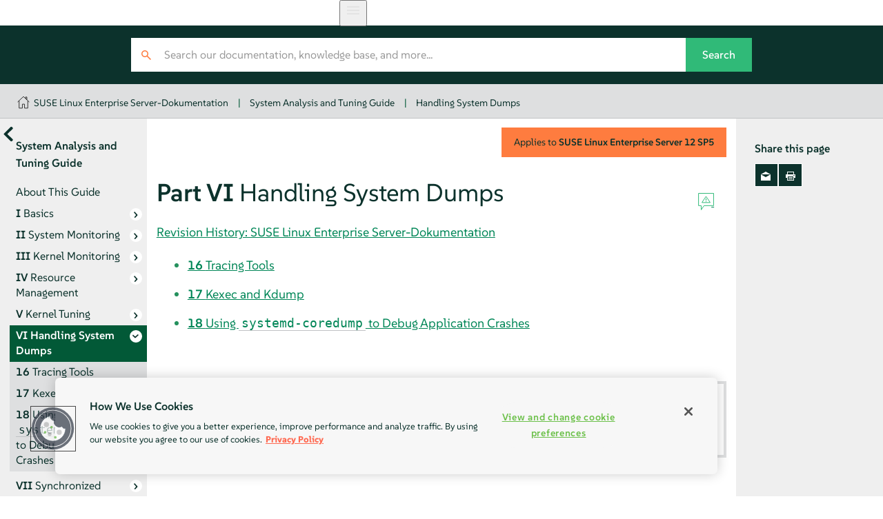

--- FILE ---
content_type: text/html
request_url: https://documentation.suse.com/de-de/sles/12-SP5/html/SLES-all/part-tuning-dumps.html
body_size: 3603
content:
<?xml version="1.0" encoding="UTF-8" standalone="no"?>
<!DOCTYPE html><html xmlns="http://www.w3.org/1999/xhtml" lang="en" xml:lang="en"><head><title>Handling System Dumps | System Analysis and Tuning Guide | SLES 12 SP5</title><meta charset="UTF-8"/><meta name="viewport" content="width=device-width, initial-scale=1.0, user-scalable=yes"/><link rel="stylesheet" type="text/css" href="static/css/style.css"/>
<link rel="schema.dc" href="http://purl.org/dc/elements/1.1/"/><link rel="schema.dcterms" href="http://purl.org/dc/terms/"/>
<meta name="dcterms.modified" content="2019-12-09"/><meta name="dcterms.created" content="2019-12-09"/><meta name="title" content="Handling System Dumps | SLES 12 SP5"/>
<meta name="description" content="Handling System Dumps"/>
<meta name="product-name" content="SUSE Linux Enterprise Server"/>
<meta name="product-number" content="12 SP5"/>
<meta name="book-title" content="System Analysis and Tuning Guide"/>
<meta name="chapter-title" content="Part VI. Handling System Dumps"/>
<meta name="tracker-url" content="https://bugzilla.suse.com/enter_bug.cgi"/>
<meta name="tracker-type" content="bsc"/>
<meta name="tracker-bsc-assignee" content="fs@suse.com"/>
<meta name="tracker-bsc-component" content="Documentation"/>
<meta name="tracker-bsc-product" content="SUSE Linux Enterprise Server 12 SP5"/>
<meta name="publisher" content="SUSE"/><link rel="canonical" href="https://documentation.suse.com/de-de/sles/12-SP5/html/SLES-all/part-tuning-dumps.html"/>
<meta property="og:url" content="https://documentation.suse.com/de-de/sles/12-SP5/html/SLES-all/part-tuning-dumps.html"/>
<meta property="og:image" content="https://documentation.suse.com/de-de/sles/12-SP5/html/SLES-all/https://documentation.suse.com/de-de/sles/12-SP5/html/SLES-all/document.jpg"/>
<meta name="generator" content="DAPS 4.0.beta12 (https://opensuse.github.io/daps) using SUSE XSL Stylesheets 2.95.26 (based on DocBook XSL Stylesheets 1.79.2) - chunked"/>
<meta property="og:title" content="System Analysis and Tuning Guide"/>
<meta property="og:description" content="Analyze and tune SLES systems"/>
<meta property="og:type" content="article"/>
<meta name="twitter:card" content="summary"/>
<meta name="twitter:image" content="https://documentation.suse.com/de-de/sles/12-SP5/html/SLES-all/document.jpg"/>
<meta name="twitter:title" content="System Analysis and Tuning Guide"/>
<meta name="twitter:description" content="Analyze and tune SLES systems"/>
<meta name="twitter:site" content="@SUSE"/>
<script type="application/ld+json">{
    "@context": "http://schema.org",
    "@type": ["TechArticle"],
    "image": "https://www.suse.com/assets/img/suse-white-logo-green.svg",
    
     "isPartOf": {
      "@type": "CreativeWorkSeries",
      "name": "Products &amp; Solutions"
    },
    
    "inLanguage": "en",
    

    "headline": "Handling System Dumps",
  
    "description": "Handling System Dumps",
      
    "author": [
      {
        "@type": "Corporation",
        "name": "SUSE Product &amp; Solution Documentation Team",
        "url": "https://www.suse.com/assets/img/suse-white-logo-green.svg"
      }
    ],
      
    "dateModified": "2019-12-09T00:00+02:00",
      
    "datePublished": "2019-12-09T00:00+02:00",
      

    "about": [
      
    ],
  
    "sameAs": [
          "https://www.facebook.com/SUSEWorldwide/about",
          "https://www.youtube.com/channel/UCHTfqIzPKz4f_dri36lAQGA",
          "https://twitter.com/SUSE",
          "https://www.linkedin.com/company/suse"
    ],
    "publisher": {
      "@type": "Corporation",
      "name": "SUSE",
      "url": "https://documentation.suse.com",
      "logo": {
        "@type": "ImageObject",
        "url": "https://www.suse.com/assets/img/suse-white-logo-green.svg"
      }
    }
  }</script>
<!--SUSE Header head--><script type="module">
     import { defineCustomElements, setAssetPath } from 'https://d12w0ryu9hjsx8.cloudfront.net/shared-header/1.9/shared-header.esm.js';
     defineCustomElements();
     setAssetPath("https://d12w0ryu9hjsx8.cloudfront.net/shared-header/1.9/assets");
   </script>
<link type="text/css" rel="preload" as="style" onload="this.rel='stylesheet'" href="https://documentation.suse.com/docserv/res/fonts/suse/suse.css"/><script src="static/js/script-purejs.js" type="text/javascript"> </script><script src="static/js/highlight.js" type="text/javascript"> </script><script>hljs.highlightAll();</script><script type="text/javascript">
if (window.location.protocol.toLowerCase() != 'file:') {
  var externalScript1 = document.createElement("script");
  externalScript1.src = "/docserv/res/extra.js";
  document.head.appendChild(externalScript1);
}
      </script></head><body class="wide offline js-off"><!-- SUSE Header --><shared-header language="en" languages="{      &quot;en&quot;: { &quot;label&quot;: &quot;English&quot;, &quot;url&quot;: &quot;https://documentation.suse.com/en-us/&quot; },      &quot;de&quot;: { &quot;label&quot;: &quot;Deutsch&quot;, &quot;url&quot;: &quot;https://documentation.suse.com/de-de/&quot; },      &quot;fr&quot;: { &quot;label&quot;: &quot;Français&quot;, &quot;url&quot;: &quot;https://documentation.suse.com/fr-fr/&quot; },      &quot;es&quot;: { &quot;label&quot;: &quot;Español&quot;, &quot;url&quot;: &quot;https://documentation.suse.com/es-es/&quot; },      &quot;zh_CN&quot;: { &quot;label&quot;: &quot;中文&quot;, &quot;url&quot;: &quot;https://documentation.suse.com/zh-cn/&quot; },      &quot;pt_BR&quot;: { &quot;label&quot;: &quot;Português Brasileiro&quot;, &quot;url&quot;: &quot;https://documentation.suse.com/pt-br/&quot; }     }" enable-search="false"> </shared-header><div class="crumbs"><div class="growth-inhibitor"><a class="crumb overview-link" href="/" title="documentation.suse.com"/><a class="crumb" href="index.html">SUSE Linux Enterprise Server-Dokumentation</a><span class="sep">|</span><a class="crumb" href="book-sle-tuning.html">System Analysis and Tuning Guide</a><span class="sep">|</span><a class="crumb" href="part-tuning-dumps.html">Handling System Dumps</a></div></div><main id="_content"><nav id="_side-toc-overall" tabindex="0" class="side-toc"><button id="_open-document-overview" title="More documents"> </button><div class="side-title">System Analysis and Tuning Guide</div><ol role="list"><li role="listitem"><a href="preface-tuning.html" class=" "><span class="title-number"> </span><span class="title-name">About This Guide</span></a></li><li role="listitem"><a href="part-tuning-basics.html" class="has-children "><span class="title-number">I </span><span class="title-name">Basics</span></a><ol role="list"><li role="listitem"><a href="cha-tuning-basics.html" class=" "><span class="title-number">1 </span><span class="title-name">General Notes on System Tuning</span></a></li></ol></li><li role="listitem"><a href="part-tuning-monitoring.html" class="has-children "><span class="title-number">II </span><span class="title-name">System Monitoring</span></a><ol role="list"><li role="listitem"><a href="cha-util.html" class=" "><span class="title-number">2 </span><span class="title-name">System Monitoring Utilities</span></a></li><li role="listitem"><a href="cha-tuning-logfiles.html" class=" "><span class="title-number">3 </span><span class="title-name">Analyzing and Managing System Log Files</span></a></li></ol></li><li role="listitem"><a href="part-tuning-kerneltrace.html" class="has-children "><span class="title-number">III </span><span class="title-name">Kernel Monitoring</span></a><ol role="list"><li role="listitem"><a href="cha-tuning-systemtap.html" class=" "><span class="title-number">4 </span><span class="title-name">SystemTap—Filtering and Analyzing System Data</span></a></li><li role="listitem"><a href="cha-tuning-kprobes.html" class=" "><span class="title-number">5 </span><span class="title-name">Kernel Probes</span></a></li><li role="listitem"><a href="cha-perf.html" class=" "><span class="title-number">6 </span><span class="title-name">Hardware-Based Performance Monitoring with Perf</span></a></li><li role="listitem"><a href="cha-tuning-oprofile.html" class=" "><span class="title-number">7 </span><span class="title-name">OProfile—System-Wide Profiler</span></a></li></ol></li><li role="listitem"><a href="part-tuning-resources.html" class="has-children "><span class="title-number">IV </span><span class="title-name">Resource Management</span></a><ol role="list"><li role="listitem"><a href="cha-tuning-resources.html" class=" "><span class="title-number">8 </span><span class="title-name">General System Resource Management</span></a></li><li role="listitem"><a href="cha-tuning-cgroups.html" class=" "><span class="title-number">9 </span><span class="title-name">Kernel Control Groups</span></a></li><li role="listitem"><a href="cha-tuning-numactl.html" class=" "><span class="title-number">10 </span><span class="title-name">Automatic Non-Uniform Memory Access (NUMA) Balancing</span></a></li><li role="listitem"><a href="cha-tuning-power.html" class=" "><span class="title-number">11 </span><span class="title-name">Power Management</span></a></li></ol></li><li role="listitem"><a href="part-tuning-kernel.html" class="has-children "><span class="title-number">V </span><span class="title-name">Kernel Tuning</span></a><ol role="list"><li role="listitem"><a href="cha-tuning-io.html" class=" "><span class="title-number">12 </span><span class="title-name">Tuning I/O Performance</span></a></li><li role="listitem"><a href="cha-tuning-taskscheduler.html" class=" "><span class="title-number">13 </span><span class="title-name">Tuning the Task Scheduler</span></a></li><li role="listitem"><a href="cha-tuning-memory.html" class=" "><span class="title-number">14 </span><span class="title-name">Tuning the Memory Management Subsystem</span></a></li><li role="listitem"><a href="cha-tuning-network.html" class=" "><span class="title-number">15 </span><span class="title-name">Tuning the Network</span></a></li></ol></li><li role="listitem" class="active"><a href="part-tuning-dumps.html" class="has-children you-are-here"><span class="title-number">VI </span><span class="title-name">Handling System Dumps</span></a><ol role="list"><li role="listitem"><a href="cha-tuning-tracing.html" class=" "><span class="title-number">16 </span><span class="title-name">Tracing Tools</span></a></li><li role="listitem"><a href="cha-tuning-kexec.html" class=" "><span class="title-number">17 </span><span class="title-name">Kexec and Kdump</span></a></li><li role="listitem"><a href="cha-tuning-systemd-coredump.html" class=" "><span class="title-number">18 </span><span class="title-name">Using <code class="systemitem">systemd-coredump</code> to Debug Application Crashes</span></a></li></ol></li><li role="listitem"><a href="part-tuning-ptp.html" class="has-children "><span class="title-number">VII </span><span class="title-name">Synchronized Clocks with Precision Time Protocol</span></a><ol role="list"><li role="listitem"><a href="cha-tuning-ptp.html" class=" "><span class="title-number">19 </span><span class="title-name">Precision Time Protocol</span></a></li></ol></li><li role="listitem"><a href="bk06apa.html" class=" "><span class="title-number">A </span><span class="title-name">GNU licenses</span></a></li> </ol><div id="_document-overview"><ol role="list"><li role="listitem"><a href="book-sle-admin.html"><span class="title-name"><em class="citetitle">Administrationshandbuch</em></span></a></li><li role="listitem"><a href="book-sle-deployment.html"><span class="title-name"><em class="citetitle">Bereitstellungshandbuch</em></span></a></li><li role="listitem"><a href="book-gnomeuser.html"><span class="title-name"><em class="citetitle">GNOME-Benutzerhandbuch</em></span></a></li><li role="listitem"><a href="book-autoyast.html"><span class="title-name">AutoYaST</span></a></li><li role="listitem"><a href="book-security.html"><span class="title-name">Security and Hardening Guide</span></a></li><li role="listitem"><a href="book-sle-tuning.html"><span class="title-name">System Analysis and Tuning Guide</span></a></li><li role="listitem"><a href="book-smt.html"><span class="title-name">SMT Guide</span></a></li><li role="listitem"><a href="stor-admin.html"><span class="title-name">Storage Administration Guide</span></a></li><li role="listitem"><a href="book-hardening.html"><span class="title-name">Hardening Guide</span></a></li><li role="listitem"><a href="book-virt.html"><span class="title-name">Virtualization Guide</span></a></li><li role="listitem"><a href="book-sles-docker.html"><span class="title-name">Docker Open Source Engine Guide</span></a></li><li role="listitem"><a href="art-sle-installquick.html"><span class="title-name"><em class="citetitle">Schnelleinführung zur Installation</em></span></a></li><li role="listitem"><a href="art-sles-xen2kvmquick.html"><span class="title-name">Xen to KVM Migration Guide</span></a></li><li role="listitem"><a href="article-vt-best-practices.html"><span class="title-name">Virtualization Best Practices</span></a></li></ol></div> </nav><button id="_open-side-toc-overall" title="Contents"> </button><article class="documentation"><button id="_unfold-side-toc-page">On this page</button><div class="part" id="part-tuning-dumps" data-id-title="Handling System Dumps"><div class="titlepage"><div><div class="version-info">Applies to  <span class="productname"><span class="productname"><span class="phrase">SUSE Linux Enterprise Server</span></span></span> <span class="productnumber"><span class="productnumber">12 SP5</span></span></div><div><div class="title-container"><h1 class="title"><span class="title-number-name"><span class="title-number">Part VI </span><span class="title-name">Handling System Dumps </span></span><a title="Permalink" class="permalink" href="part-tuning-dumps.html#">#</a></h1><div class="icons"><a target="_blank" class="icon-reportbug" title="Report an issue"> </a></div></div></div><div><div class="titlepage-revhistory"><a aria-label="Revision History: SUSE Linux Enterprise Server-Dokumentation" hreflang="en" href="rh-tuning-part-dumps.html" target="_blank">Revision History: SUSE Linux Enterprise Server-Dokumentation</a></div></div></div></div><div class="toc"><ul><li><span class="chapter"><a href="cha-tuning-tracing.html"><span class="title-number">16 </span><span class="title-name">Tracing Tools</span></a></span></li><dd class="toc-abstract"><p/></dd><li><span class="chapter"><a href="cha-tuning-kexec.html"><span class="title-number">17 </span><span class="title-name">Kexec and Kdump</span></a></span></li><dd class="toc-abstract"><p/></dd><li><span class="chapter"><a href="cha-tuning-systemd-coredump.html"><span class="title-number">18 </span><span class="title-name">Using <code class="systemitem">systemd-coredump</code> to Debug Application Crashes</span></a></span></li><dd class="toc-abstract"><p/></dd></ul></div></div><nav class="bottom-pagination"><div><a class="pagination-link prev" href="cha-tuning-network.html"><span class="pagination-relation">Previous</span><span class="pagination-label"><span class="title-number">Chapter 15 </span>Tuning the Network</span></a> </div><div><a class="pagination-link next" href="cha-tuning-tracing.html"><span class="pagination-relation">Next</span><span class="pagination-label"><span class="title-number">Chapter 16 </span>Tracing Tools</span></a> </div></nav></article><aside id="_side-toc-page" class="side-toc"><div class="side-title">Share this page</div><ul class="share"><li><a id="_share-mail" href="#" title="E-Mail"> </a></li><li><a id="_print-button" href="#" title="Print this page"> </a></li></ul> </aside></main><footer id="_footer"><div class="growth-inhibitor"><div class="copy"><span class="copy__rights">© SUSE  2025</span></div></div></footer>
<script type="text/javascript" src="static/js/language-switcher.js"> </script></body></html>

--- FILE ---
content_type: application/javascript; charset=utf-8
request_url: https://documentation.suse.com/de-de/sles/12-SP5/html/SLES-all/static/js/language-switcher.js
body_size: 874
content:
// Find all alternate hreflang link elements
const hreflangLinks = document.querySelectorAll('link[rel="alternate"]');

const hreflangToLangMapping = {
  "en-us": "en",
  "de-de": "de",
  "fr-fr": "fr",
  "es-es": "es",
  "ja-jp": "ja",
  "pt-br": "pt_BR",
  "zh-cn": "zh_CN",
  "ko-kr": "ko_KR",
};

// Create an object to hold the languages
const languages = {};

hreflangLinks.forEach((link) => {
const hreflang = link.getAttribute("hreflang");
const href = link.getAttribute("href");

if (hreflang && hreflang !== "x-default") {
  let label;
  switch (hreflang.toLowerCase()) {
    case "en-us":
       label = "English";
       break;
    case "de-de":
       label = "Deutsch";
       break;
    case "fr-fr":
       label = "Français";
       break;
    case "es-es":
       label = "Español";
       break;
    case "zh-cn":
       label = "中文";
       break;
    case "ja-jp":
       label = "日本語";
       break;
    case "ko-kr":
       label = "한국어";
       break;
    case "pt-br":
       label = "Português Brasileiro";
       break;
}

let lang = hreflangToLangMapping[hreflang.toLowerCase()];
  languages[lang] = {
    label: label,
    url: href,
    };
  }
});

// Get the current language
const currentLang = document.documentElement.lang || "en";

// Update the "shared-header" element
const sharedHeader = document.querySelector("shared-header");
if (sharedHeader) {
    sharedHeader.setAttribute("language", currentLang);
    sharedHeader.setAttribute("languages", JSON.stringify(languages));
}